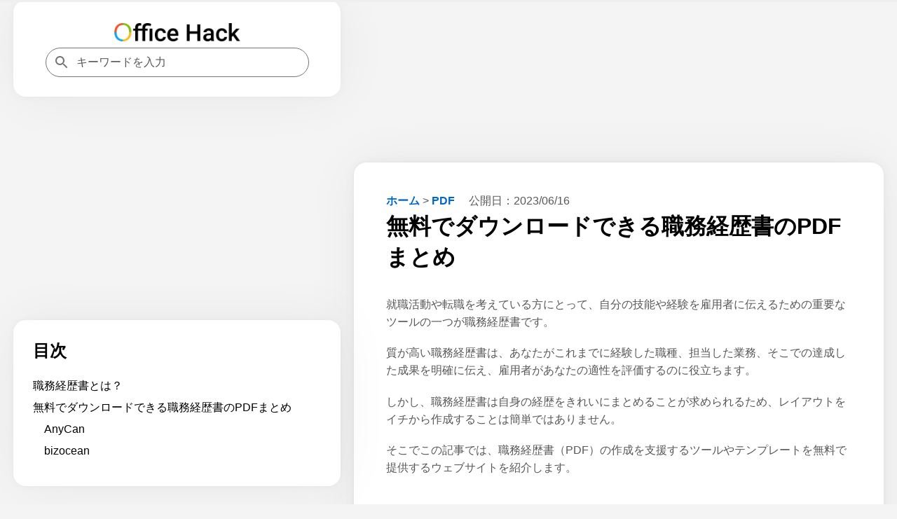

--- FILE ---
content_type: text/html; charset=utf-8
request_url: https://www.google.com/recaptcha/api2/aframe
body_size: 270
content:
<!DOCTYPE HTML><html><head><meta http-equiv="content-type" content="text/html; charset=UTF-8"></head><body><script nonce="QzJYcPkLgzKSOUfxAv8Ybw">/** Anti-fraud and anti-abuse applications only. See google.com/recaptcha */ try{var clients={'sodar':'https://pagead2.googlesyndication.com/pagead/sodar?'};window.addEventListener("message",function(a){try{if(a.source===window.parent){var b=JSON.parse(a.data);var c=clients[b['id']];if(c){var d=document.createElement('img');d.src=c+b['params']+'&rc='+(localStorage.getItem("rc::a")?sessionStorage.getItem("rc::b"):"");window.document.body.appendChild(d);sessionStorage.setItem("rc::e",parseInt(sessionStorage.getItem("rc::e")||0)+1);localStorage.setItem("rc::h",'1766245691408');}}}catch(b){}});window.parent.postMessage("_grecaptcha_ready", "*");}catch(b){}</script></body></html>